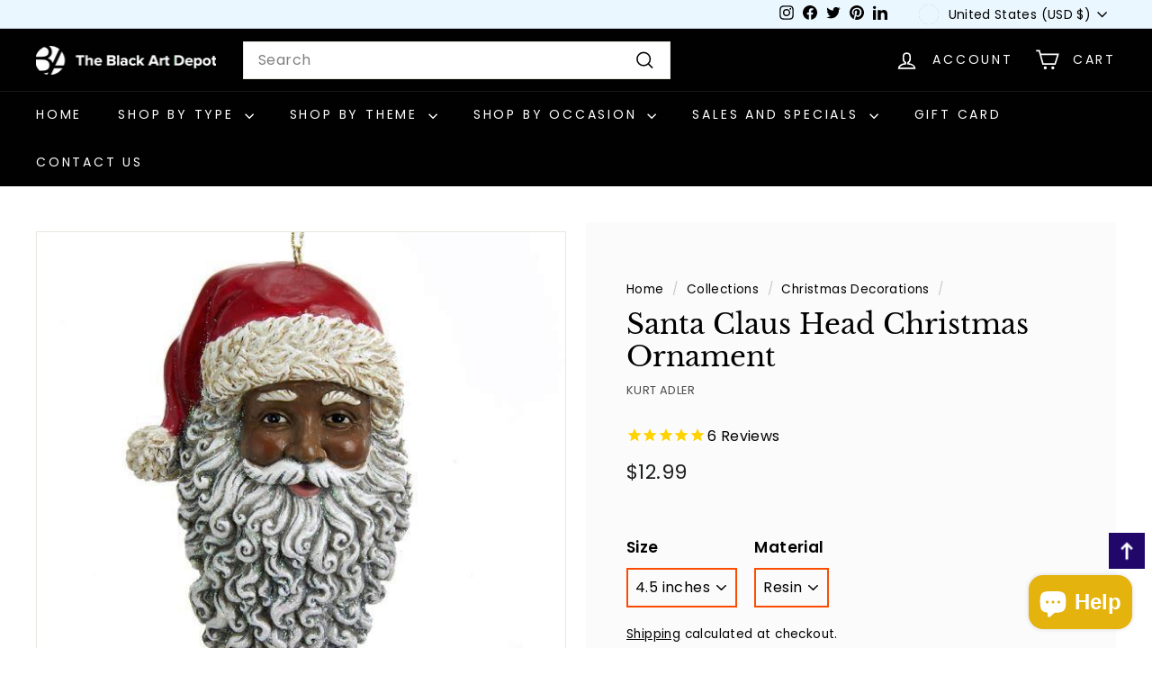

--- FILE ---
content_type: text/javascript; charset=utf-8
request_url: https://www.blackartdepot.com/collections/category-african-american-christmas-decorations/products/black-santa-claus-head-ornament.js
body_size: 520
content:
{"id":3792062087220,"title":"Santa Claus Head Christmas Ornament","handle":"black-santa-claus-head-ornament","description":"\u003cp\u003eA beautiful resin Christmas ornament shaped to depict the head of Santa Claus. This classic African American Santa Claus ornament measures approximately 4.5 inches in height and features rich and vibrant colors and amazing detailing. The head hangs from a gold string. \u003c\/p\u003e\n\u003cp\u003eAnother way to add some cultural elements to your holiday decor. Enjoy this Black Santa Claus ornament!\u003c\/p\u003e","published_at":"2019-08-09T12:58:24-04:00","created_at":"2019-08-09T13:12:50-04:00","vendor":"Kurt Adler","type":"Ornament","tags":["black santa claus","christmas","christmas decor","christmas decoration","christmas ornament","kurt adler","ornament","resin","santa","santa claus","santa head","spo-enabled"],"price":1299,"price_min":1299,"price_max":1299,"available":false,"price_varies":false,"compare_at_price":null,"compare_at_price_min":0,"compare_at_price_max":0,"compare_at_price_varies":false,"variants":[{"id":29210002587700,"title":"4.5 inches \/ Resin","option1":"4.5 inches","option2":"Resin","option3":null,"sku":"E0347","requires_shipping":true,"taxable":true,"featured_image":{"id":11846685950004,"product_id":3792062087220,"position":1,"created_at":"2019-08-09T13:12:54-04:00","updated_at":"2019-08-09T13:14:42-04:00","alt":"African American Santa Claus Head Ornament by Kurt Adler","width":600,"height":600,"src":"https:\/\/cdn.shopify.com\/s\/files\/1\/0217\/9998\/products\/E0347-sq2.jpg?v=1565370882","variant_ids":[29210002587700]},"available":false,"name":"Santa Claus Head Christmas Ornament - 4.5 inches \/ Resin","public_title":"4.5 inches \/ Resin","options":["4.5 inches","Resin"],"price":1299,"weight":113,"compare_at_price":null,"inventory_quantity":0,"inventory_management":"shopify","inventory_policy":"deny","barcode":"","featured_media":{"alt":"African American Santa Claus Head Ornament by Kurt Adler","id":2221548535860,"position":1,"preview_image":{"aspect_ratio":1.0,"height":600,"width":600,"src":"https:\/\/cdn.shopify.com\/s\/files\/1\/0217\/9998\/products\/E0347-sq2.jpg?v=1565370882"}},"requires_selling_plan":false,"selling_plan_allocations":[]}],"images":["\/\/cdn.shopify.com\/s\/files\/1\/0217\/9998\/products\/E0347-sq2.jpg?v=1565370882"],"featured_image":"\/\/cdn.shopify.com\/s\/files\/1\/0217\/9998\/products\/E0347-sq2.jpg?v=1565370882","options":[{"name":"Size","position":1,"values":["4.5 inches"]},{"name":"Material","position":2,"values":["Resin"]}],"url":"\/products\/black-santa-claus-head-ornament","media":[{"alt":"African American Santa Claus Head Ornament by Kurt Adler","id":2221548535860,"position":1,"preview_image":{"aspect_ratio":1.0,"height":600,"width":600,"src":"https:\/\/cdn.shopify.com\/s\/files\/1\/0217\/9998\/products\/E0347-sq2.jpg?v=1565370882"},"aspect_ratio":1.0,"height":600,"media_type":"image","src":"https:\/\/cdn.shopify.com\/s\/files\/1\/0217\/9998\/products\/E0347-sq2.jpg?v=1565370882","width":600}],"requires_selling_plan":false,"selling_plan_groups":[]}